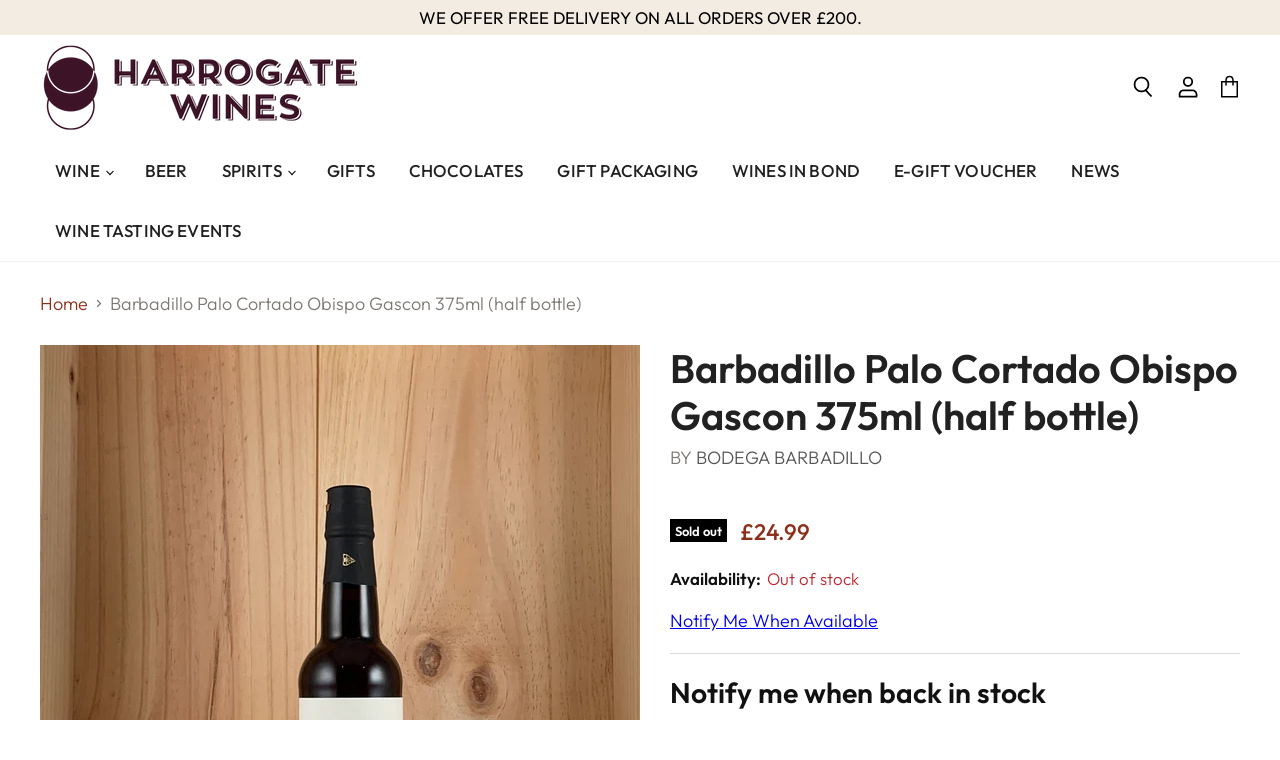

--- FILE ---
content_type: text/javascript; charset=utf-8
request_url: https://www.harrogatefinewinecompany.com/products/barbadillo-palo-cortado-obispo-gascon.js
body_size: 579
content:
{"id":6112570179759,"title":"Barbadillo Palo Cortado Obispo Gascon 375ml (half bottle)","handle":"barbadillo-palo-cortado-obispo-gascon","description":"\u003cp\u003eA beautiful amber colour clear and brilliant in appearance. Intense on the nose with hints of fine wood, almonds, cinnamon, nutmeg and crystallized fruits. Due to its age, it is dry and powerful on the palate, but at the same time demonstrates delicacy and finesse. It has a wonderfully long finish to enhance the overall experience.\u003c\/p\u003e","published_at":"2020-11-25T15:44:06+00:00","created_at":"2020-11-25T15:44:05+00:00","vendor":"Bodega Barbadillo","type":"Wine","tags":["Country_Spain","Grape_Palomino","Region_Jerez","Type_Fortified","Type_Sherry","Wine"],"price":2499,"price_min":2499,"price_max":2499,"available":false,"price_varies":false,"compare_at_price":null,"compare_at_price_min":0,"compare_at_price_max":0,"compare_at_price_varies":false,"variants":[{"id":37687360258223,"title":"Default Title","option1":"Default Title","option2":null,"option3":null,"sku":null,"requires_shipping":true,"taxable":true,"featured_image":null,"available":false,"name":"Barbadillo Palo Cortado Obispo Gascon 375ml (half bottle)","public_title":null,"options":["Default Title"],"price":2499,"weight":0,"compare_at_price":null,"inventory_management":"shopify","barcode":"60258223","requires_selling_plan":false,"selling_plan_allocations":[]}],"images":["\/\/cdn.shopify.com\/s\/files\/1\/0490\/2354\/9604\/products\/image_986e1d08-1e38-45e6-bf15-2d32af0a7e07.jpg?v=1657621447"],"featured_image":"\/\/cdn.shopify.com\/s\/files\/1\/0490\/2354\/9604\/products\/image_986e1d08-1e38-45e6-bf15-2d32af0a7e07.jpg?v=1657621447","options":[{"name":"Title","position":1,"values":["Default Title"]}],"url":"\/products\/barbadillo-palo-cortado-obispo-gascon","media":[{"alt":null,"id":30666620731625,"position":1,"preview_image":{"aspect_ratio":1.001,"height":1080,"width":1081,"src":"https:\/\/cdn.shopify.com\/s\/files\/1\/0490\/2354\/9604\/products\/image_986e1d08-1e38-45e6-bf15-2d32af0a7e07.jpg?v=1657621447"},"aspect_ratio":1.001,"height":1080,"media_type":"image","src":"https:\/\/cdn.shopify.com\/s\/files\/1\/0490\/2354\/9604\/products\/image_986e1d08-1e38-45e6-bf15-2d32af0a7e07.jpg?v=1657621447","width":1081}],"requires_selling_plan":false,"selling_plan_groups":[]}